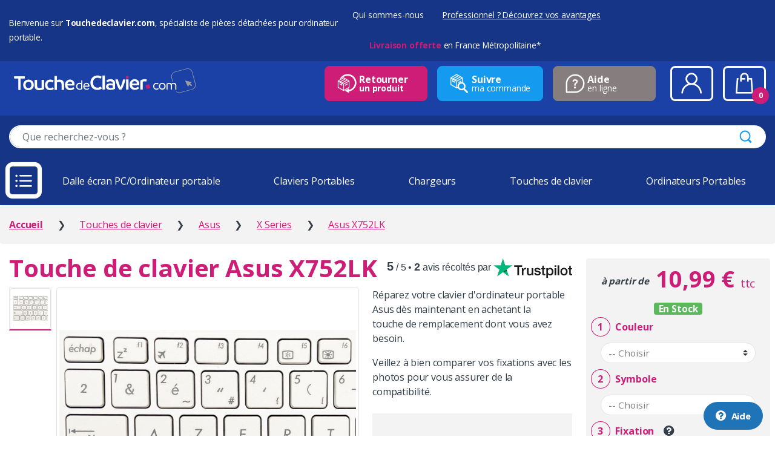

--- FILE ---
content_type: text/html; charset=UTF-8
request_url: https://www.touchedeclavier.com/asus-x752lk.html
body_size: 16054
content:
<!DOCTYPE html>
<html lang="fr-FR" itemscope="itemscope" itemtype="http://schema.org/WebPage" prefix="og: http://ogp.me/ns#">
    <head>
        <meta charset="UTF-8" />
        <meta http-equiv="Content-Type" content="text/html; charset=utf-8" />
        <meta name="viewport" content="width=device-width, initial-scale=1" />
        <meta name="google-site-verification" content="T95EVZ5ekfj0aJlUWLgvSTe5yhTEhrm8liDqwDZgm7w" />
                <meta name="description" content="Remplacez une touche de clavier pour votre PC Portable Asus X752LK. 💻 Produit Garanti, 📦 stocké et expédié en 24H 🚀 depuis la France" />
                <title>Touche de Clavier pour PC Portable Asus X752LK - Acheter touche de clavier ordinateur portable X Series - Touchedeclavier.com</title>
        <link rel="canonical" href="https://www.touchedeclavier.com/asus-x752lk.html" />
                                <meta http-equiv="X-UA-Compatible" content="IE=edge" />
            <link rel="stylesheet" type="text/css" href="/more_assets/bootstrap/dist/css/bootstrap.css" />
            <link rel="stylesheet" type="text/css" href="/css/electro/style.css?v=2709" />
            <link rel="preload" href="/css/electro/doofinder.css" as="style" onload="this.onload = null;
                    this.rel = 'stylesheet'">
            <noscript><link rel="stylesheet" type="text/css" href="/css/electro/doofinder.css" /></noscript>
            <link rel="preconnect" href="https://fonts.googleapis.com" />
            <link rel="preconnect" href="https://fonts.gstatic.com" crossorigin />
            <link rel="preload" href="https://fonts.googleapis.com/css2?family=Manrope:wght@300;400;700&family=Open+Sans:wght@300;400;700&display=swap" as="style" 
                  onload="this.onload = null;
                          this.rel = 'stylesheet'" />
            <noscript><link rel="stylesheet" type="text/css" href="https://fonts.googleapis.com/css2?family=Manrope:wght@300;400;700&family=Open+Sans:wght@300;400;700&display=swap" /></noscript>
        
    <link rel="stylesheet" type="text/css" href="/css/electro/product.css?v=8537" media="all" />
    <link rel="stylesheet" type="text/css" href="/more_assets/lightbox2/dist/css/lightbox.min.css" media="screen" />
            <meta property="og:title" content="Touche de Clavier pour PC Portable Asus X752LK - Acheter touche de clavier ordinateur portable X Series - Touchedeclavier.com" />
    <meta property="og:description" content="Remplacez une touche de clavier pour votre PC Portable Asus X752LK. 💻 Produit Garanti, 📦 stocké et expédié en 24H 🚀 depuis la France" />
            <meta property="og:image" content="https://www.touchedeclavier.com/images/produits/zoom/2589531-asus-x752lk-1.jpg" />
            <link rel="shortcut icon" type="image/x-icon" href="/favicon.ico" />
        <link rel="apple-touch-icon" sizes="57x57" href="/images/favicons/apple-icon-57x57.png" />
        <link rel="apple-touch-icon" sizes="60x60" href="/images/favicons/apple-icon-60x60.png" />
        <link rel="apple-touch-icon" sizes="72x72" href="/images/favicons/apple-icon-72x72.png" />
        <link rel="apple-touch-icon" sizes="76x76" href="/images/favicons/apple-icon-76x76.png" />
        <link rel="apple-touch-icon" sizes="114x114" href="/images/favicons/apple-icon-114x114.png" />
        <link rel="apple-touch-icon" sizes="120x120" href="/images/favicons/apple-icon-120x120.png" />
        <link rel="apple-touch-icon" sizes="144x144" href="/images/favicons/apple-icon-144x144.png" />
        <link rel="apple-touch-icon" sizes="152x152" href="/images/favicons/apple-icon-152x152.png" />
        <link rel="apple-touch-icon" sizes="180x180" href="/images/favicons/apple-icon-180x180.png" />
        <link rel="icon" type="image/png" sizes="192x192"  href="/images/favicons/android-icon-192x192.png" />
        <link rel="icon" type="image/png" sizes="32x32" href="/images/favicons/favicon-32x32.png" />
        <link rel="icon" type="image/png" sizes="96x96" href="/images/favicons/favicon-96x96.png" />
        <link rel="icon" type="image/png" sizes="16x16" href="/images/favicons/favicon-16x16.png" />
        <link rel="manifest" crossorigin="use-credentials" href="/manifest.json" />
        <meta name="msapplication-TileColor" content="#ffffff" />
        <meta name="msapplication-TileImage" content="/images/favicons/ms-icon-144x144.png" />
                    <!-- Google Tag Manager + Consent V2 -->
<script type="text/javascript">(function(w,d,s,l,i){w[l]=w[l]||[];w[l].push({'gtm.start':
                new Date().getTime(),event:'gtm.js'});var f=d.getElementsByTagName(s)[0],
                j=d.createElement(s),dl=l!='dataLayer'?'&l='+l:'';j.async=true;j.src=
                'https://www.googletagmanager.com/gtm.js?id='+i+dl;f.parentNode.insertBefore(j,f);
                })(window,document,'script','dataLayer','GTM-5XQKP2B');</script>
                <!-- End Google Tag Manager -->
            </head>

    <body class="page single-product full-width extended"> <noscript>This site attempts to protect users against <a href="https://www.owasp.org/index.php/Cross-Site_Request_Forgery_%28CSRF%29">
        Cross-Site Request Forgeries </a> attacks. In order to do so, you must have JavaScript enabled in your web browser otherwise this site will fail to work correctly for you.
         See details of your web browser for how to enable JavaScript.</noscript>
                    <!-- Google Tag Manager (noscript) -->
                <noscript><iframe src="https://www.googletagmanager.com/ns.html?id=GTM-5XQKP2B"
                height="0" width="0" style="display:none;visibility:hidden"></iframe></noscript>
                <!-- End Google Tag Manager (noscript) -->
                        <!-- Bing Ads -->
            <script type="text/javascript">(function (w, d, t, r, u) {
                    var f, n, i;
                    w[u] = w[u] || [], f = function () {
                        var o = {ti: "5438598"};
                        o.q = w[u], w[u] = new UET(o), w[u].push("pageLoad")
                    }, n = d.createElement(t), n.src = r, n.async = 1, n.onload = n.onreadystatechange = function () {
                        var s = this.readyState;
                        s && s !== "loaded" && s !== "complete" || (f(), n.onload = n.onreadystatechange = null)
                    }, i = d.getElementsByTagName(t)[0], i.parentNode.insertBefore(n, i)
                })(window, document, "script", "//bat.bing.com/bat.js", "uetq");</script>
            <noscript><img src="//bat.bing.com/action/0?ti=5438598&Ver=2" height="0" width="0" style="display:none; visibility: hidden;" /></noscript>
                            <div id="page" class="hfeed site">
            <a class="skip-link screen-reader-text" href="#site-navigation">Skip to navigation</a>
            <a class="skip-link screen-reader-text" href="#content">Skip to content</a>
                            <header id="masthead" class="site-header">
                    <div class="header-container">
                        <div class="header-bar container-fluid align-items-center d-none d-md-flex">
                            <div id="baseline">Bienvenue sur <b>Touchedeclavier.com</b>, sp&eacute;cialiste de pi&egrave;ces d&eacute;tach&eacute;es pour ordinateur portable.</div>
                            <ul id="menu-secondary-nav" class="secondary-nav ml-auto">
                                <li class="menu-item"><a href="/entreprise/qui-sommes-nous/">Qui sommes-nous</a></li>
                                <li class="menu-item"><a href="/entreprise/" class="text-underline">Professionnel ? Découvrez vos avantages</a></li>
                                <li class="menu-item">
                                    <div class="widget-banner">
                                                                                    <a href="/garanties-touche-de-clavier/livraison.html"><b>Livraison offerte</b> en France M&eacute;tropolitaine*</a>
                                                                            </div>
                                </li>
                            </ul>
                        </div>
                        <div class="nav-container container-fluid d-flex align-items-center flex-wrap">
                            <div class="header-logo order-2">
                                <a href="/" onclick="window.dataLayer = window.dataLayer || []; dataLayer.push({ 'event': 'clicHeaderLogo', 'localisation': 'home', 'blockName': 'logo'})" class="header-logo-link">
                                    <picture>
                                        <source srcset="/media/header/logo-vertical_blc.svg" media="(min-width: 1400px) and (max-width: 1440px)">
                                        <img src="/media/header/logo-horizontal_blc.svg" alt="ToucheDeClavier.com" class="img-responsive height-max70-sm" />
                                    </picture>
                                </a>
                            </div>
                                                            <form class="navbar-search order-12 order-xxl-3" method="get" action="/produits/">
                                    <label class="sr-only screen-reader-text" for="search">Effectuez une recherche</label>
                                    <div class="input-group search-group">
                                        <input type="text" id="tdc-qs-text" class="form-control search-field bg-white" dir="ltr" value="" name="term" placeholder="Que recherchez-vous ?" />
                                        <div class="input-group-append">
                                            <button type="submit" class="btn search-btn" onclick="window.dataLayer = window.dataLayer || []; dataLayer.push({ 'event': 'clicHeaderRecherche', 'blockName': 'recherche'})"><i class="ec ec-search"></i></button>
                                        </div>
                                    </div>
                                                                            <div class="d-md-none d-block text-center mt-2"><a href="/entreprise/" class="btn btn-cta btn-sm">Professionnel ? Découvrez vos avantages</a></div>
                                                                    </form>
                                                                                        <ul class="nav navbar-nav navbar-expand ml-auto order-4 d-none d-md-flex py-2">
                                    <li class="nav-item mr-3">
                                        <a href="/process-commande/retours.php" class="btn btn-header btn-primary primary-border-color d-flex align-items-center">
                                            <i data-toggle="tooltip" title="Retour Produits" class="icon-withdraw icons-2x"></i>
                                            <p><strong>Retourner</strong><br />un produit</p>
                                        </a>
                                    </li>
                                    <li class="nav-item mr-3">
                                        <a href="/suivi-commande.php" class="btn btn-header btn-secondary secondary-border-color d-flex align-items-center">
                                            <i data-toggle="tooltip" title="Suivi Commande" class="icon-order-follow icons-2x"></i>
                                            <p><strong>Suivre</strong><br />ma commande</p>
                                        </a>
                                    </li>
                                    <li class="nav-item nav-item--contact mr-4">
                                        <a href="https://aide.touchedeclavier.com/" class="btn btn-header btn-gray gray-border-color d-flex align-items-center" target="_blank">
                                            <i data-toggle="tooltip" title="Aide" class="icon-help icons-2x"></i>
                                            <p><strong>Aide</strong><br />en ligne</p>
                                        </a>
                                    </li>
                                    <li class="nav-item mr-3">
                                        <a href="/espace-perso/login.php" class="nav-account nav-link" onclick="window.dataLayer = window.dataLayer || []; dataLayer.push({ 'event': 'clicHeaderEspacePerso', 'blockName': 'connexion'})">
                                            <i class="icon-user icons-3dx" data-toggle="tooltip" title="Compte"></i>
                                        </a>
                                    </li>
                                    <li class="nav-item nav-item--cart">
                                        <a href="https://www.touchedeclavier.com/process-commande/panier.php" id="nav-cart" class="nav-link" onclick="window.dataLayer = window.dataLayer || []; dataLayer.push({ 'event': 'clicHeaderPanier', 'localisation': 'home', 'blockName': 'panier'})">
                                            <i class="icon-shopping-bag icons-3dx" data-toggle="tooltip" data-placement="left" title="Panier"></i>
                                            <span class="cart-items-count count"></span>
                                        </a>
                                        <div class="dropdown-menu-mini-cart" aria-labelledby="nav-cart">
                                            <div class="bg-white p-4">
                                                <ul class="product_list_widget">
                                                </ul>

                                                <p class="buttons">
                                                    <a class="btn btn-primary" href="/process-commande/panier.php" onclick="window.dataLayer = window.dataLayer || []; dataLayer.push({ 'event': 'clicHeaderPanierCommande', 'blockName': 'commander'})">Commander</a>
                                                </p>
                                            </div>
                                        </div>
                                    </li>                                                                                           
                                </ul>   
                            </div>
                            <div class="handheld-header">
                                <div class="handheld-navigation-wrapper">
                                    <div class="d-flex align-items-center">
                                        <div class="handheld-navbar-toggle-buttons mr-4">
                                            <button type="button" id="navbar-toggler" class="navbar-toggler navbar-toggle-hamburger navmenu-open">
                                                <i class="icon-burger-on" aria-hidden="true"></i>
                                            </button>
                                            <button type="button" id="navbar-toggler-remove" class="navbar-toggler navbar-toggle-close navmenu-close">
                                                <i class="icon-burger-off"></i>
                                            </button>
                                        </div>
                                        <nav class="navbar-horizontal flex-1 mr-4 d-md-block d-none">
                                            <ul class="navbar-nav align-items-center justify-content-between list-unstyled d-flex flex-row">
                                                                                                    <li class="nav-item mr-2 mr-xl-4"><a title="Dalle écran PC/Ordinateur portable" href="/248-dalles-ecran/" onclick="window.dataLayer = window.dataLayer || []; dataLayer.push({ 'event': 'clicmenu', 'localisation': 'menu', 'blockName': 'Dalle écran PC/Ordinateur portable'})">Dalle écran PC/Ordinateur portable</a></li>
                                                                                                        <li class="nav-item mr-2 mr-xl-4"><a title="Claviers Portables" href="/138-claviers-ordinateurs-portables/" onclick="window.dataLayer = window.dataLayer || []; dataLayer.push({ 'event': 'clicmenu', 'localisation': 'menu', 'blockName': 'Claviers Portables'})">Claviers Portables</a></li>
                                                                                                        <li class="nav-item mr-2 mr-xl-4"><a title="Chargeurs" href="/chargeurs/" onclick="window.dataLayer = window.dataLayer || []; dataLayer.push({ 'event': 'clicmenu', 'localisation': 'menu', 'blockName': 'Chargeurs'})">Chargeurs</a></li>
                                                                                                        <li class="nav-item mr-2 mr-xl-4"><a title="Touches de clavier" href="/8-acheter-touche-clavier-ordinateur-portable/" onclick="window.dataLayer = window.dataLayer || []; dataLayer.push({ 'event': 'clicmenu', 'localisation': 'menu', 'blockName': 'Touches de clavier'})">Touches de clavier</a></li>
                                                                                                        <li class="nav-item mr-2 mr-xl-4"><a title="Ordinateurs Portables" href="/ordinateurs-portables/" onclick="window.dataLayer = window.dataLayer || []; dataLayer.push({ 'event': 'clicmenu', 'localisation': 'menu', 'blockName': 'Ordinateurs Portables'})">Ordinateurs Portables</a></li>
                                                                                                </ul>
                                        </nav>
                                    </div>
                                    <nav class="handheld-navigation">
                                        <ul class="navbar-nav">
                                            <li class="menu-item d-flex d-md-none align-item-center">
                                                <a href="/espace-perso/login.php" class="nav-md" onclick="window.dataLayer = window.dataLayer || []; dataLayer.push({ 'event': 'clicHeaderEspacePerso', 'blockName': 'connexion'})">
                                                    <i class="icon-user icons-3dx" data-toggle="tooltip" title="Compte"></i>
                                                </a>
                                                <a href="/process-commande/panier.php" class="nav-md" onclick="window.dataLayer = window.dataLayer || []; dataLayer.push({ 'event': 'clicHeaderPanier', 'localisation': 'home', 'blockName': 'panier'})">
                                                    <i class="icon-shopping-bag icons-3dx pull-right" data-toggle="tooltip" title="Panier"></i>
                                                </a>
                                            </li>
                                                                                                                                                <li id="inner-menu-item-856" class="menu-item menu-item-has-children">
                                                        <a id="navMenu856" title="Composants PC" href="/composants-pc/" class="ddown-toggle" onclick="window.dataLayer = window.dataLayer || []; dataLayer.push({ 'event': 'clicmenu', 'localisation': 'menu', 'blockName': 'Composants PC'})"><i class="icon-cat856 icons-3x"></i> Composants PC</a>
                                                        <ul role="menu" class="ddown-menu d-none" aria-labelledby="navMenu856">
                                                                                                                                                                                                <li class="ddown-item menu-item">
                                                                        <a title="HP/Compaq" href="/46-composants-pc-hp-compaq/" onclick="window.dataLayer = window.dataLayer || []; dataLayer.push({ 'event': 'clicsousmenu', 'localisation': 'sousmenu', 'blockName': 'Composants PC HP/Compaq'})">HP/Compaq</a>
                                                                    </li>
                                                                                                                                    <li class="ddown-item menu-item">
                                                                        <a title="Mix marques" href="/857-composants-pc-mix-marques/" onclick="window.dataLayer = window.dataLayer || []; dataLayer.push({ 'event': 'clicsousmenu', 'localisation': 'sousmenu', 'blockName': 'Composants PC Mix marques'})">Mix marques</a>
                                                                    </li>
                                                                                                                                <li class="ddown-item menu-item"><a title="Toutes marques" href="/composants-pc/" onclick="window.dataLayer = window.dataLayer || []; dataLayer.push({ 'event': 'clicsousmenu', 'localisation': 'sousmenu', 'blockName': 'Composants PC Toutes Marques'})">Toutes nos marques...</a></li>
                                                                                                                        </ul>
                                                    </li>
                                                                                                                                                                                                    <li id="inner-menu-item-248" class="menu-item menu-item-has-children">
                                                        <a id="navMenu248" title="Dalle écran PC/Ordinateur portable" href="/248-dalles-ecran/" class="ddown-toggle" onclick="window.dataLayer = window.dataLayer || []; dataLayer.push({ 'event': 'clicmenu', 'localisation': 'menu', 'blockName': 'Dalle écran PC/Ordinateur portable'})"><i class="icon-cat248 icons-3x"></i> Dalle écran PC/Ordinateur portable</a>
                                                        <ul role="menu" class="ddown-menu d-none" aria-labelledby="navMenu248">
                                                                                                                                                                                                <li class="ddown-item menu-item">
                                                                        <a title="Acer" href="/6-dalles-ecran-acer/" onclick="window.dataLayer = window.dataLayer || []; dataLayer.push({ 'event': 'clicsousmenu', 'localisation': 'sousmenu', 'blockName': 'Dalle écran PC/Ordinateur portable Acer'})">Acer</a>
                                                                    </li>
                                                                                                                                    <li class="ddown-item menu-item">
                                                                        <a title="Apple" href="/10-dalles-ecran-apple/" onclick="window.dataLayer = window.dataLayer || []; dataLayer.push({ 'event': 'clicsousmenu', 'localisation': 'sousmenu', 'blockName': 'Dalle écran PC/Ordinateur portable Apple'})">Apple</a>
                                                                    </li>
                                                                                                                                    <li class="ddown-item menu-item">
                                                                        <a title="Asus" href="/55-dalles-ecran-asus/" onclick="window.dataLayer = window.dataLayer || []; dataLayer.push({ 'event': 'clicsousmenu', 'localisation': 'sousmenu', 'blockName': 'Dalle écran PC/Ordinateur portable Asus'})">Asus</a>
                                                                    </li>
                                                                                                                                    <li class="ddown-item menu-item">
                                                                        <a title="Clevo" href="/146-dalles-ecran-clevo" onclick="window.dataLayer = window.dataLayer || []; dataLayer.push({ 'event': 'clicsousmenu', 'localisation': 'sousmenu', 'blockName': 'Dalle écran PC/Ordinateur portable Clevo'})">Clevo</a>
                                                                    </li>
                                                                                                                                    <li class="ddown-item menu-item">
                                                                        <a title="Dell" href="/120-dalles-ecran-dell/" onclick="window.dataLayer = window.dataLayer || []; dataLayer.push({ 'event': 'clicsousmenu', 'localisation': 'sousmenu', 'blockName': 'Dalle écran PC/Ordinateur portable Dell'})">Dell</a>
                                                                    </li>
                                                                                                                                    <li class="ddown-item menu-item">
                                                                        <a title="HP/Compaq" href="/46-dalles-ecran-hp-compaq/" onclick="window.dataLayer = window.dataLayer || []; dataLayer.push({ 'event': 'clicsousmenu', 'localisation': 'sousmenu', 'blockName': 'Dalle écran PC/Ordinateur portable HP/Compaq'})">HP/Compaq</a>
                                                                    </li>
                                                                                                                                <li class="ddown-item menu-item"><a title="Toutes marques" href="/248-dalles-ecran/" onclick="window.dataLayer = window.dataLayer || []; dataLayer.push({ 'event': 'clicsousmenu', 'localisation': 'sousmenu', 'blockName': 'Dalle écran PC/Ordinateur portable Toutes Marques'})">Toutes nos marques...</a></li>
                                                                                                                        </ul>
                                                    </li>
                                                                                                                                                                                                    <li id="inner-menu-item-138" class="menu-item menu-item-has-children">
                                                        <a id="navMenu138" title="Claviers Portables" href="/138-claviers-ordinateurs-portables/" class="ddown-toggle" onclick="window.dataLayer = window.dataLayer || []; dataLayer.push({ 'event': 'clicmenu', 'localisation': 'menu', 'blockName': 'Claviers Portables'})"><i class="icon-cat138 icons-3x"></i> Claviers Portables</a>
                                                        <ul role="menu" class="ddown-menu d-none" aria-labelledby="navMenu138">
                                                                                                                                                                                                <li class="ddown-item menu-item">
                                                                        <a title="Acer" href="/6-claviers-portables-acer/" onclick="window.dataLayer = window.dataLayer || []; dataLayer.push({ 'event': 'clicsousmenu', 'localisation': 'sousmenu', 'blockName': 'Claviers Portables Acer'})">Acer</a>
                                                                    </li>
                                                                                                                                    <li class="ddown-item menu-item">
                                                                        <a title="Apple" href="/10-claviers-portables-apple/" onclick="window.dataLayer = window.dataLayer || []; dataLayer.push({ 'event': 'clicsousmenu', 'localisation': 'sousmenu', 'blockName': 'Claviers Portables Apple'})">Apple</a>
                                                                    </li>
                                                                                                                                    <li class="ddown-item menu-item">
                                                                        <a title="Asus" href="/55-claviers-portables-asus/" onclick="window.dataLayer = window.dataLayer || []; dataLayer.push({ 'event': 'clicsousmenu', 'localisation': 'sousmenu', 'blockName': 'Claviers Portables Asus'})">Asus</a>
                                                                    </li>
                                                                                                                                    <li class="ddown-item menu-item">
                                                                        <a title="Clevo" href="/146-claviers-portables-clevo" onclick="window.dataLayer = window.dataLayer || []; dataLayer.push({ 'event': 'clicsousmenu', 'localisation': 'sousmenu', 'blockName': 'Claviers Portables Clevo'})">Clevo</a>
                                                                    </li>
                                                                                                                                    <li class="ddown-item menu-item">
                                                                        <a title="Dell" href="/120-claviers-portables-dell/" onclick="window.dataLayer = window.dataLayer || []; dataLayer.push({ 'event': 'clicsousmenu', 'localisation': 'sousmenu', 'blockName': 'Claviers Portables Dell'})">Dell</a>
                                                                    </li>
                                                                                                                                    <li class="ddown-item menu-item">
                                                                        <a title="HP/Compaq" href="/46-claviers-portables-hp-compaq/" onclick="window.dataLayer = window.dataLayer || []; dataLayer.push({ 'event': 'clicsousmenu', 'localisation': 'sousmenu', 'blockName': 'Claviers Portables HP/Compaq'})">HP/Compaq</a>
                                                                    </li>
                                                                                                                                <li class="ddown-item menu-item"><a title="Toutes marques" href="/138-claviers-ordinateurs-portables/" onclick="window.dataLayer = window.dataLayer || []; dataLayer.push({ 'event': 'clicsousmenu', 'localisation': 'sousmenu', 'blockName': 'Claviers Portables Toutes Marques'})">Toutes nos marques...</a></li>
                                                                                                                        </ul>
                                                    </li>
                                                                                                                                                                                                    <li id="inner-menu-item-310" class="menu-item menu-item-has-children">
                                                        <a id="navMenu310" title="Chargeurs" href="/chargeurs/" class="ddown-toggle" onclick="window.dataLayer = window.dataLayer || []; dataLayer.push({ 'event': 'clicmenu', 'localisation': 'menu', 'blockName': 'Chargeurs'})"><i class="icon-cat310 icons-3x"></i> Chargeurs</a>
                                                        <ul role="menu" class="ddown-menu d-none" aria-labelledby="navMenu310">
                                                                                                                                                                                                <li class="ddown-item menu-item">
                                                                        <a title="Acer" href="/6-chargeurs-acer/" onclick="window.dataLayer = window.dataLayer || []; dataLayer.push({ 'event': 'clicsousmenu', 'localisation': 'sousmenu', 'blockName': 'Chargeurs Acer'})">Acer</a>
                                                                    </li>
                                                                                                                                    <li class="ddown-item menu-item">
                                                                        <a title="Apple" href="/10-chargeurs-apple/" onclick="window.dataLayer = window.dataLayer || []; dataLayer.push({ 'event': 'clicsousmenu', 'localisation': 'sousmenu', 'blockName': 'Chargeurs Apple'})">Apple</a>
                                                                    </li>
                                                                                                                                    <li class="ddown-item menu-item">
                                                                        <a title="Asus" href="/55-chargeurs-asus/" onclick="window.dataLayer = window.dataLayer || []; dataLayer.push({ 'event': 'clicsousmenu', 'localisation': 'sousmenu', 'blockName': 'Chargeurs Asus'})">Asus</a>
                                                                    </li>
                                                                                                                                    <li class="ddown-item menu-item">
                                                                        <a title="Dell" href="/120-chargeurs-dell/" onclick="window.dataLayer = window.dataLayer || []; dataLayer.push({ 'event': 'clicsousmenu', 'localisation': 'sousmenu', 'blockName': 'Chargeurs Dell'})">Dell</a>
                                                                    </li>
                                                                                                                                    <li class="ddown-item menu-item">
                                                                        <a title="HP/Compaq" href="/46-chargeurs-hp-compaq/" onclick="window.dataLayer = window.dataLayer || []; dataLayer.push({ 'event': 'clicsousmenu', 'localisation': 'sousmenu', 'blockName': 'Chargeurs HP/Compaq'})">HP/Compaq</a>
                                                                    </li>
                                                                                                                                    <li class="ddown-item menu-item">
                                                                        <a title="Packard Bell" href="/72-chargeurs-packard-bell/" onclick="window.dataLayer = window.dataLayer || []; dataLayer.push({ 'event': 'clicsousmenu', 'localisation': 'sousmenu', 'blockName': 'Chargeurs Packard Bell'})">Packard Bell</a>
                                                                    </li>
                                                                                                                                <li class="ddown-item menu-item"><a title="Toutes marques" href="/chargeurs/" onclick="window.dataLayer = window.dataLayer || []; dataLayer.push({ 'event': 'clicsousmenu', 'localisation': 'sousmenu', 'blockName': 'Chargeurs Toutes Marques'})">Toutes nos marques...</a></li>
                                                                                                                        </ul>
                                                    </li>
                                                                                                                                                                                                    <li id="inner-menu-item-8" class="menu-item menu-item-has-children">
                                                        <a id="navMenu8" title="Touches de clavier" href="/8-acheter-touche-clavier-ordinateur-portable/" class="ddown-toggle" onclick="window.dataLayer = window.dataLayer || []; dataLayer.push({ 'event': 'clicmenu', 'localisation': 'menu', 'blockName': 'Touches de clavier'})"><i class="icon-cat8 icons-3x"></i> Touches de clavier</a>
                                                        <ul role="menu" class="ddown-menu d-none" aria-labelledby="navMenu8">
                                                                                                                                                                                                <li class="ddown-item menu-item">
                                                                        <a title="Acer" href="/6-les-touches-acer/" onclick="window.dataLayer = window.dataLayer || []; dataLayer.push({ 'event': 'clicsousmenu', 'localisation': 'sousmenu', 'blockName': 'Touches de clavier Acer'})">Acer</a>
                                                                    </li>
                                                                                                                                    <li class="ddown-item menu-item">
                                                                        <a title="Apple" href="/10-les-touches-apple/" onclick="window.dataLayer = window.dataLayer || []; dataLayer.push({ 'event': 'clicsousmenu', 'localisation': 'sousmenu', 'blockName': 'Touches de clavier Apple'})">Apple</a>
                                                                    </li>
                                                                                                                                    <li class="ddown-item menu-item">
                                                                        <a title="Asus" href="/55-les-touches-asus" onclick="window.dataLayer = window.dataLayer || []; dataLayer.push({ 'event': 'clicsousmenu', 'localisation': 'sousmenu', 'blockName': 'Touches de clavier Asus'})">Asus</a>
                                                                    </li>
                                                                                                                                    <li class="ddown-item menu-item">
                                                                        <a title="Clevo" href="/146-les-touches-clevo" onclick="window.dataLayer = window.dataLayer || []; dataLayer.push({ 'event': 'clicsousmenu', 'localisation': 'sousmenu', 'blockName': 'Touches de clavier Clevo'})">Clevo</a>
                                                                    </li>
                                                                                                                                    <li class="ddown-item menu-item">
                                                                        <a title="Dell" href="/120-les-touches-dell" onclick="window.dataLayer = window.dataLayer || []; dataLayer.push({ 'event': 'clicsousmenu', 'localisation': 'sousmenu', 'blockName': 'Touches de clavier Dell'})">Dell</a>
                                                                    </li>
                                                                                                                                    <li class="ddown-item menu-item">
                                                                        <a title="HP/Compaq" href="/46-les-touches-hp-compaq" onclick="window.dataLayer = window.dataLayer || []; dataLayer.push({ 'event': 'clicsousmenu', 'localisation': 'sousmenu', 'blockName': 'Touches de clavier HP/Compaq'})">HP/Compaq</a>
                                                                    </li>
                                                                                                                                <li class="ddown-item menu-item"><a title="Toutes marques" href="/8-acheter-touche-clavier-ordinateur-portable/" onclick="window.dataLayer = window.dataLayer || []; dataLayer.push({ 'event': 'clicsousmenu', 'localisation': 'sousmenu', 'blockName': 'Touches de clavier Toutes Marques'})">Toutes nos marques...</a></li>
                                                                                                                        </ul>
                                                    </li>
                                                                                                                                                                                                    <li class="menu-item menu-item-has-children"><a title="Ordinateurs Portables" href="/ordinateurs-portables/" onclick="window.dataLayer = window.dataLayer || []; dataLayer.push({ 'event': 'clicmenu', 'localisation': 'menu', 'blockName': 'Ordinateurs Portables'})"><i class="icon-cat791 icons-3x"></i> Ordinateurs Portables</a></li>
                                                                                                                                                                                                        <li class="menu-item menu-item-has-children"><a title="Batteries lecteurs code-barre" href="/batteries-lecteurs-code-barre/" onclick="window.dataLayer = window.dataLayer || []; dataLayer.push({ 'event': 'clicmenu', 'localisation': 'menu', 'blockName': 'Batteries lecteurs code-barre'})"><i class="icon-cat3093 icons-3x"></i> Batteries lecteurs code-barre</a></li>
                                                                                                                                                                                                        <li class="menu-item menu-item-has-children"><a title="Pièces détachées imprimantes" href="/pieces-detachees-imprimantes/" onclick="window.dataLayer = window.dataLayer || []; dataLayer.push({ 'event': 'clicmenu', 'localisation': 'menu', 'blockName': 'Pièces détachées imprimantes'})"><i class="icon-cat3094 icons-3x"></i> Pièces détachées imprimantes</a></li>
                                                                                                                                                                                                        <li id="inner-menu-item-90" class="menu-item menu-item-has-children">
                                                        <a id="navMenu90" title="Accessoires" href="/90-autres-produits/" class="ddown-toggle" onclick="window.dataLayer = window.dataLayer || []; dataLayer.push({ 'event': 'clicmenu', 'localisation': 'menu', 'blockName': 'Accessoires'})"><i class="icon-cat90 icons-3x"></i> Accessoires</a>
                                                        <ul role="menu" class="ddown-menu d-none" aria-labelledby="navMenu90">
                                                                                                                                                                                                <li class="ddown-item menu-item">
                                                                        <a title="Conversion Clavier Apple" href="/54-convertir-clavier-apple/" onclick="window.dataLayer = window.dataLayer || []; dataLayer.push({ 'event': 'clicsousmenu', 'localisation': 'sousmenu', 'blockName': 'Conversion Clavier Apple'})">Conversion Clavier Apple</a>
                                                                    </li>
                                                                                                                                    <li class="ddown-item menu-item">
                                                                        <a title="Outils de démontage" href="/266-outils-de-demontage" onclick="window.dataLayer = window.dataLayer || []; dataLayer.push({ 'event': 'clicsousmenu', 'localisation': 'sousmenu', 'blockName': 'Outils de démontage'})">Outils de démontage</a>
                                                                    </li>
                                                                                                                                    <li class="ddown-item menu-item">
                                                                        <a title="Stations d&#039;accueil" href="/stations-accueil/" onclick="window.dataLayer = window.dataLayer || []; dataLayer.push({ 'event': 'clicsousmenu', 'localisation': 'sousmenu', 'blockName': 'Stations d\'accueil'})">Stations d&#039;accueil</a>
                                                                    </li>
                                                                                                                                                                                    </ul>
                                                    </li>
                                                                                                                                            <li class="menu-item"><a title="Le coin des bricoleurs" href="/coin-des-bricoleurs.php" onclick="window.dataLayer = window.dataLayer || []; dataLayer.push({ 'event': 'clicmenu', 'localisation': 'menu', 'blockName': 'Coin des Bricoleurs'})"><i class="icon-repair icons-3x"></i> Le coin des bricoleurs</a></li>
                                            <li id="menu-item-retours" class="menu-item d-block d-lg-none"><a href="/process-commande/retours.php"><i class="icon-withdraw icons-2x"></i> Retour Produits</a></li>
                                            <li id="menu-item-suivi" class="menu-item d-block d-lg-none"><a href="/suivi-commande.php"><i class="icon-order-follow icons-2x"></i> Suivi de commande</a></li>
                                            <li id="menu-item-aide" class="menu-item"><a href="https://aide.touchedeclavier.com/" target="_blank"><i class="icon-help icons-2x"></i> Aide en ligne</a></li>
                                        </ul>
                                    </nav>
                                </div>
                            </div>
                        </div>
                                            <div id="product-header" data-stock="" data-type="8" data-brand="55" class="d-flex align-items-center">
        <div class="container-fluid d-flex align-items-center flex-fill">
                            <img src="/images/produits/vignettes/placeholder.jpg" data-echo="/images/produits/vignettes/2589531-asus-x752lk-1.jpg" alt="Touche de clavier Asus X752LK" title="Touche de clavier Asus X752LK" class="img-thumbnail mr-1 d-none d-lg-block" />
                        <div>
                <div class="product-title">Touche de clavier Asus X752LK</div>
                <ul id="tab-selection" class="list-inline mt-1 mb-0 d-none d-lg-block">
                                                                    <li class="list-inline-item"><a href="#tab-caracteristics">Caract&eacute;ristiques</a></li>
                                                                        <li class="list-inline-item"><a href="#tab-case">Changer une touche d&eacute;fectueuse</a></li>
                                                                        <li class="list-inline-item"><a href="#tab-help">Aide &agrave; l'installation</a></li>
                                                                        <li class="list-inline-item"><a href="#tab-reviews">Avis (2)</a></li>
                                                                        <li class="list-inline-item"><a href="#tab-accessories">Outils &amp; Accessoires</a></li>
                                                                                        </ul>
            </div>
            <div class="d-flex ml-auto align-items-center justify-content-between">
                <div class="price product mr-2">
                    <ins><span id="tdc-head-price" class="amount" data-value="10,992">10,99&nbsp;€<small>ttc</small></span></ins>
                </div>
                                    <form id="head-add-to-cart" class="form-add-cart" action="/process-commande/panier.php" method="post">
                        <input type="hidden" id="tdc-head-pid" name="tdc-pid" value="1441041" />
                        <input type="hidden" id="tdc-head-id" name="tdc-id" value="1441041" />
                        <input type="hidden" id="tdc-head-cone" name="tdc-cone" value="0" />
                        <input type="hidden" id="tdc-head-filename" name="filename" />
                                                                            <input type="hidden" name="tdc-car-5" id="tdc-car-5" />
                                                    <input type="hidden" name="tdc-car-6" id="tdc-car-6" />
                                                    <input type="hidden" name="tdc-car-4" id="tdc-car-4" />
                                                <button class="button single_add_to_cart_button" type="button"><i class="ec-add-to-cart icons-1dx"></i> Ajouter</button>
                    </form>
                            </div>
        </div>
    </div>
                </header>
                                    <nav id="nav-breadcrumb" class="breadcrumb" itemscope itemtype="https://schema.org/BreadcrumbList">
    <div class="container-fluid">
        <span itemprop="itemListElement" itemscope itemtype="http://schema.org/ListItem">
            <a href="https://www.touchedeclavier.com/" itemprop="item">
                <span itemprop="name"><b>Accueil</b></span>
            </a>
            <meta itemprop="position" content="1" />
        </span>

                    <span class="delimiter">&#10095;</span>
                                <span itemprop="itemListElement" itemscope itemtype="http://schema.org/ListItem">
                    <a href="/8-acheter-touche-clavier-ordinateur-portable/" itemprop="item"><span itemprop="name">Touches de clavier</span></a>
                    <meta itemprop="position" content="1" />
                </span>
                                <span class="delimiter">&#10095;</span>
                                <span itemprop="itemListElement" itemscope itemtype="http://schema.org/ListItem">
                    <a href="/55-les-touches-asus" itemprop="item"><span itemprop="name">Asus</span></a>
                    <meta itemprop="position" content="2" />
                </span>
                                <span class="delimiter">&#10095;</span>
                                <span itemprop="itemListElement" itemscope itemtype="http://schema.org/ListItem">
                    <a href="/66-les-touches-asus-x-series" itemprop="item"><span itemprop="name">X Series</span></a>
                    <meta itemprop="position" content="3" />
                </span>
                                <span class="delimiter">&#10095;</span>
                                <span itemprop="itemListElement" itemscope itemtype="http://schema.org/ListItem">
                    <a href="/asus-x752lk.html" itemprop="item"><span itemprop="name">Asus X752LK</span></a>
                    <meta itemprop="position" content="4" />
                </span>
                        </div>
</nav>        <div id="content" class="site-content" tabindex="-1">
                        <div id="primary" class="content-area">
            <main id="main" class="site-main">
                    <div id="add-to-cart" class="modal" tabindex="-1" role="dialog">
        <div id="dialog_content" class="modal-dialog">
            <div class="modal-content">
                <div class="modal-header">
                    <h5 class="modal-title">Vous avez ajout&eacute; au panier&hellip;</h5>
                    <button type="button" class="close" data-dismiss="modal" aria-label="Close">
                        <span aria-hidden="TRUE">&times;</span>
                    </button>
                </div>
                <div id="add-to-cart_content" class="modal-body"></div>
            </div>
        </div>
    </div>
            <div id="dialog" class="modal" tabindex="-1" role="dialog">
    <div id="dialog_fixation" class="modal-dialog modal-fixation modal-lg">
        <div id="choix-fixation" class="modal-content">
            <div class="modal-header">
                <button type="button" class="close" data-dismiss="modal" aria-label="Close">
                    <span aria-hidden="TRUE">&times;</span>
                </button>
            </div>
            <div class="modal-body">
                <form method="post" id="tdc-options" enctype="multipart/form-data">
                    <input type="hidden" name="action" value="get" />
                    <input type="hidden" id="tdc-main-id" name="tdc-main-id" value="aWZxdGxVYnBaQT09" />
                    <input type="hidden" id="tdc-parent-id" name="tdc-parent-id" value="aWZxdGxVYnBaQT09" />
                                                                <input type="hidden" name="tdc-car-5" id="tdc-dlg-car-5" />
                                            <input type="hidden" name="tdc-car-6" id="tdc-dlg-car-6" />
                                            <input type="hidden" name="tdc-car-4" id="tdc-dlg-car-4" />
                                        <div class="etape"><p><span data-number="1"></span> Je choisis le <strong>type de fixation</strong> pour ma touche...</p></div>
                    <div class="etapes_bloc">
                                                                            <div class="choix-fixation active">
                                <div class="row">
                                    <div class="col-lg-3 col-md-6 col-sm-12 text-center">
                                        <strong>Mod&egrave;le AS81 </strong>
                                        <label for="fix-1195" class="btn btn-secondary">Choisir</label>
                                        <input type="radio" name="fixation"
                                               id="fix-1195"
                                               data-label="AS81 "
                                               value="1195"
                                                checked="checked"/>
                                    </div>
                                    <div class="col-lg-3 col-md-6 col-sm-12 text-center mb-4"><p class="mb-1"><b>Touches normales</b><br />(Lettres, Chiffres...)</p>
                                        <a href="/images/fixations/as81-1.jpg" data-lightbox="showroom"><img src="/images/fixations/as81-1.jpg" class="img-fluid" /></a>
                                    </div>
                                    <div class="col-lg-3 col-md-6 col-sm-12 text-center mb-4"><p class="mb-1"><b>Touches larges</b><br />(Espace, Tab...)</p>
                                        <a href="/images/fixations/as81-2.jpg" data-lightbox="showroom"><img src="/images/fixations/as81-2.jpg" class="img-fluid" /></a>
                                    </div>
                                    <div class="col-lg-3 col-md-6 col-sm-12 text-center mb-4"><p class="mb-1"><b>Touches petites</b><br />(F1, Esc...)</p>
                                        <a href="/images/fixations/as81-3.jpg" data-lightbox="showroom"><img src="/images/fixations/as81-3.jpg" class="img-fluid" /></a>
                                    </div>
                                </div>
                            </div>
                                                <div class="info_fixation row">
                            <div class="col-lg-8 col-md-6">
                                <input id="upload" name="tdc-fixation-picture" type="file" style="display: none" />
                                <div class="d-flex">
                                    <span class="fa fa-info-circle fa-2x"></span>
                                    <p class="mb-0">Vous n'arrivez pas &agrave; identifier votre type de fixation&nbsp;? <br />                                        <a href="javascript:void(0);" onclick="$('#upload').trigger('click');">envoyez-nous une photo de votre fixation...</a><small>(max. 6 Mo)</small>
                                    </p>
                                </div>
                            </div>
                            <div class="col-lg-4 col-md-6">
                                <div class="d-flex">
                                    <span class="fa fa-question-circle fa-2x"></span>
                                    <a href="/garanties-touche-de-clavier/comment-envoyer-une-photo-de-touche-parfaite.html" target="_blank">Comment r&eacute;ussir une photo de touche&nbsp;?</a>
                                </div>
                            </div>
                        </div>
                    </div>
                    <div class="spacer"></div>
                                            <div class="etape"><p><span data-number="2"></span> Ajouter le <strong>c&ocirc;ne de fixation</strong> en caoutchouc ?</p>Dans certains cas, il se peut que vous n'ayez plus le c&ocirc;ne de fixation.<br />V&eacute;rifiez sur le clavier, &agrave; l'emplacement de la touche...</div>
                        <div class="etapes_bloc">
                            <ul class="list-unstyled row">
                                <li class="col-md-6"><label for="cone-oui"><input type="radio" name="cone" id="cone-oui" value="oui" data-value="0,9996" />
                                        <strong>Oui</strong>
                                        <br />J'ai besoin du c&ocirc;ne de fixation...
                                        <br /><span>(+ 1,00 € pour la touche)</span></label></li>
                                <li class="col-md-6"><label for="cone-non"><input type="radio" name="cone" id="cone-non" value="non" data-value="0" checked="checked" /><strong>Non</strong>
                                        <br />Je n'ai pas besoin du c&ocirc;ne de fixation !
                                        <br /><span>(Aucun co&ucirc;t suppl&eacute;mentaire)</span></label></li>
                            </ul>
                            <input type="submit" class="btn center" value="Valider les options de fixation" />
                        </div>
                                    </form>
            </div>
        </div>
    </div>
</div>        <div class="product container-fluid">
        <div class="single-product-wrapper row mb-2">
            <div class="col-xl-9 col-lg-8 col-md-12 col-sm-12 col-xs-12 d-flex flex-column">
                <div class="product-title-container mb-2">
                    <h1 class="product-title">Touche de clavier Asus X752LK</h1>
                                            <div class="inner-trustpilot-widget md">
                            <b class="large">5</b> / 5 &bull; <b>2</b> avis r&eacute;colt&eacute;s par <img src="/resources/trustpilot/logo.png" alt="Powered by TrustPilot" class="img-fluid" />
                        </div>
                                    </div>
                <div class="d-lg-flex flex-lg-wrap flex-xl-nowrap flex-lg-fill">
                    <div class="product-images-wrapper mb-2">
                        <div class="electro-gallery d-flex">
                            <div class="thumbnails-all owl-carousel owl-vertical">
                                                                    <a id="thumb-0" href="https://www.touchedeclavier.com/images/produits/zoom/2589531-asus-x752lk-1.jpg"class="first">
                                        <img src="/images/produits/vignettes/placeholder.jpg" data-echo="/images/produits/vignettes/2589531-asus-x752lk-1.jpg" class="img-thumbnail" alt="Touche de clavier Asus X752LK" />
                                    </a>
                                                                                            </div>
                            <div class="thumbnails-single owl-carousel">
                                                                    <a id="zoom-0" href="/images/produits/zoom/2589531-asus-x752lk-1.jpg" data-lightbox="showroom">
                                        <img src="/images/produits/zoom/placeholder.jpg" data-echo="/images/produits/zoom/2589531-asus-x752lk-1.jpg" class="img-thumbnail" alt="Touche de clavier Asus X752LK" />
                                    </a>
                                                                                            </div>
                        </div>
                    </div>
                    <div class="summary flex-fill d-flex flex-column mb-2">
                                                    <div class="mb-2"><p>R&eacute;parez votre clavier d&#39;ordinateur portable Asus d&egrave;s maintenant en achetant la touche&nbsp;de remplacement&nbsp;dont vous avez besoin.</p>

<p>Veillez &agrave; bien comparer vos fixations avec les photos&nbsp;pour vous assurer de la compatibilit&eacute;.</p>
</div>
                                                
                                                    <div class="variations-summary mb-2">
                                <h2>Caract&eacute;ristiques</h2>
                                <table class="table-specifications">
                                    <tbody>
                                                                                                                                                                                                                                                                                                                                            <tr id="car-5">
                                                    <td>Couleur</td>
                                                    <td><b>                                                            <span class="carval carval-25">Blanche </span>
                                                            </b>
                                                        </td>
                                                    </tr>
                                                                                                                                                                                                                                                                                                                                                                                                    <tr id="car-4">
                                                    <td>Fixation</td>
                                                    <td><b>                                                            <span class="carval carval-1195">AS81 </span>
                                                            </b>
                                                        </td>
                                                    </tr>
                                                                                                                                                                                                                                                                                                            <tr>
                                                                        <td>Etat</td>
                                                                        <td id="productCondition-3"><b>Reconditionné</b></td>
                                                                    </tr>
                                                                                                                            </tbody>
                                                        </table>
                                                    </div>
                                                                                                                                                                                                                                <div class="warranty d-flex flex-wrap align-items-center justify-content-between">
                                                                <div class="warranty-item mb-2"><a href="/garanties-touche-de-clavier/conditions-generales-de-vente.html"><i class="icon-warranty-1 icons-2dx"></i><div class="d-flex flex-column">Garantie<span>1 an</span></div></a></div>
                                                                <div class="warranty-item mb-2"><a href="/garanties-touche-de-clavier/conditions-de-retour.html"><i class="icon-warranty-return icons-2dx"></i><div class="d-flex flex-column">Echanges<span>Gratuits</span></div></a></div>
                                                                <div class="warranty-item mb-2"><a href="/garanties-touche-de-clavier/conditions-generales-de-vente.html"><i class="icon-warranty-france icons-2dx"></i><div class="d-flex flex-column">Exp&eacute;di&eacute; et pr&eacute;par&eacute;<span>depuis la France (Lyon)</span></div></a></div>
                                                            </div>
                                                                                                                                                                            <a href="/entreprise/" target="_blank" class="btn btn-sm btn-secondary-dark btn-square-light">Professionnel ? Découvrez nos avantages entreprise</a>
                                                                                                            </div>
                                                </div>

                                                <div class="widget-co2 hide d-flex align-items-center flex-wrap mb-1">
                                                    <div class="widget-co2__incentive d-flex flex-wrap align-items-center">
                                                        <img src="/media/eco-carbone.svg" class="widget-co2__icon" alt="Compensation Carbone" />
                                                        <div class="widget-co2__text"></div>
                                                        <div class="widget-co2__value"></div>
                                                    </div>
                                                    <a href="/garanties-touche-de-clavier/empreinte-carbone.html" target="_blank" class="widget-co2__more ml-auto">En savoir plus</a>
                                                </div>
                                            </div>
                                            <div class="product-actions-wrapper col-xl-3 col-lg-4 col-md-12 col-sm-12 col-xs-12 py-4 px-0 px-md-2">
                                                <div class="mb-1 pb-2">
                                                    <div class="price product d-flex align-items-center justify-content-center mb-2">  
                                                        <i>à partir de</i>
                                                                                                                <ins><span id="tdc-price" class="amount" data-value="10,992">10,99 €<small>ttc</small></span></ins>
                                                    </div>
                                                </div>

                                                <div id="product-actions" class="product-actions">
                                                    <form class="form-add-cart" action="/process-commande/panier.php" method="post">
                                                        <input type="hidden" id="tdc-pid" name="tdc-pid" value="1441041" />
                                                        <input type="hidden" id="tdc-id" name="tdc-id" value="1441041" />
                                                        <input type="hidden" id="tdc-cone" name="tdc-cone" value="0" />
                                                        <input type="hidden" id="tdc-filename" name="filename" />
                                                                                                                    <div class="availability stock-in-stock mb-1 pb-1"><span>En Stock</span></div>
                                                                                                                                                                                                                                                                                                                    <div id="table-car_5" class="variations">
                                                                <div class="label">
                                                                    <label for="car-5" data-title="Couleur">
                                                                                                                                                    <span>1</span>
                                                                                                                                                                                                                            Couleur</label>
                                                                                                                                                                                                            </div>
                                                                <div class="value">
                                                                                                                                            
                                                                        <select id="car-5" name="tdc-car-5"
                                                                                data-type="Couleur">
                                                                            <option value="">-- Choisir</option>
                                                                                                                                                            <option value="25">Blanche </option>
                                                                                                                                                    </select>
                                                                                                                                    </div>
                                                            </div>
                                                                                                                    <div id="table-car_6" class="variations">
                                                                <div class="label">
                                                                    <label for="car-6" data-title="Symbole">
                                                                                                                                                    <span>2</span>
                                                                                                                                                                                                                            Symbole</label>
                                                                                                                                                                                                            </div>
                                                                <div class="value">
                                                                                                                                            
                                                                        <select id="car-6" name="tdc-car-6"
                                                                                data-type="Symbole">
                                                                            <option value="">-- Choisir</option>
                                                                                                                                                            <option value="28">A </option>
                                                                                                                                                            <option value="29">B </option>
                                                                                                                                                            <option value="30">C </option>
                                                                                                                                                            <option value="31">D </option>
                                                                                                                                                            <option value="32">E </option>
                                                                                                                                                            <option value="33">F </option>
                                                                                                                                                            <option value="34">G </option>
                                                                                                                                                            <option value="118">H </option>
                                                                                                                                                            <option value="36">I </option>
                                                                                                                                                            <option value="37">J </option>
                                                                                                                                                            <option value="38">K </option>
                                                                                                                                                            <option value="39">L </option>
                                                                                                                                                            <option value="40">M </option>
                                                                                                                                                            <option value="41">N </option>
                                                                                                                                                            <option value="42">O </option>
                                                                                                                                                            <option value="43">P </option>
                                                                                                                                                            <option value="44">Q </option>
                                                                                                                                                            <option value="45">R </option>
                                                                                                                                                            <option value="46">S </option>
                                                                                                                                                            <option value="47">T </option>
                                                                                                                                                            <option value="48">U </option>
                                                                                                                                                            <option value="49">W </option>
                                                                                                                                                            <option value="50">V </option>
                                                                                                                                                            <option value="51">X </option>
                                                                                                                                                            <option value="52">Y </option>
                                                                                                                                                            <option value="53">Z </option>
                                                                                                                                                            <option value="74">) Degré </option>
                                                                                                                                                            <option value="84">+ égal </option>
                                                                                                                                                            <option value="196">. Suppr. (Pavé Numérique) </option>
                                                                                                                                                            <option value="146">0 (Pavé Numérique) </option>
                                                                                                                                                            <option value="63">0à </option>
                                                                                                                                                            <option value="147">1 (Pavé Numérique) </option>
                                                                                                                                                            <option value="54">1&amp; </option>
                                                                                                                                                            <option value="148">2 (Pavé Numérique) </option>
                                                                                                                                                            <option value="55">2é </option>
                                                                                                                                                            <option value="149">3 (Pavé Numérique) </option>
                                                                                                                                                            <option value="56">3&quot; </option>
                                                                                                                                                            <option value="150">4 (Pavé Numérique) </option>
                                                                                                                                                            <option value="57">4&#039; </option>
                                                                                                                                                            <option value="151">5 (Pavé Numérique) </option>
                                                                                                                                                            <option value="58">5( </option>
                                                                                                                                                            <option value="152">6 (Pavé Numérique) </option>
                                                                                                                                                            <option value="182">6- </option>
                                                                                                                                                            <option value="59">6§ </option>
                                                                                                                                                            <option value="153">7 (Pavé Numérique) </option>
                                                                                                                                                            <option value="60">7è </option>
                                                                                                                                                            <option value="154">8 (Pavé Numérique) </option>
                                                                                                                                                            <option value="61">8! </option>
                                                                                                                                                            <option value="191">8_ </option>
                                                                                                                                                            <option value="155">9 (Pavé Numérique) </option>
                                                                                                                                                            <option value="62">9ç </option>
                                                                                                                                                            <option value="76">Accent Circonflexe et Trema </option>
                                                                                                                                                            <option value="93">ALT Gauche </option>
                                                                                                                                                            <option value="192">Alt Gr </option>
                                                                                                                                                            <option value="258">Arr. Déf. </option>
                                                                                                                                                            <option value="348">Bas de page (pg dn) </option>
                                                                                                                                                            <option value="357">Couper Son (Pavé Numérique) </option>
                                                                                                                                                            <option value="133">CTRL Droite </option>
                                                                                                                                                            <option value="92">CTRL Gauche </option>
                                                                                                                                                            <option value="83">Deux-Points / Slash </option>
                                                                                                                                                            <option value="461">Division (Pavé Numérique) </option>
                                                                                                                                                            <option value="115">Eject </option>
                                                                                                                                                            <option value="89">Entrée </option>
                                                                                                                                                            <option value="161">Entrée (Pavé Numérique) </option>
                                                                                                                                                            <option value="102">ESC / ECHAP </option>
                                                                                                                                                            <option value="95">Espace </option>
                                                                                                                                                            <option value="158">Etoile   (Pavé Numérique) </option>
                                                                                                                                                            <option value="184">Etoile / µ </option>
                                                                                                                                                            <option value="181">Exposant 2 </option>
                                                                                                                                                            <option value="103">F1 </option>
                                                                                                                                                            <option value="112">F10 </option>
                                                                                                                                                            <option value="113">F11 </option>
                                                                                                                                                            <option value="114">F12 </option>
                                                                                                                                                            <option value="104">F2 </option>
                                                                                                                                                            <option value="105">F3 </option>
                                                                                                                                                            <option value="106">F4 </option>
                                                                                                                                                            <option value="107">F5 </option>
                                                                                                                                                            <option value="108">F6 </option>
                                                                                                                                                            <option value="110">F7 </option>
                                                                                                                                                            <option value="109">F8 </option>
                                                                                                                                                            <option value="111">F9 </option>
                                                                                                                                                            <option value="194">Fin </option>
                                                                                                                                                            <option value="99">Flèche Bas </option>
                                                                                                                                                            <option value="145">Flèche Bas de Page (PGDN) </option>
                                                                                                                                                            <option value="142">Flèche Diagonale Gauche </option>
                                                                                                                                                            <option value="101">Flèche Droite </option>
                                                                                                                                                            <option value="98">Flèche Gauche </option>
                                                                                                                                                            <option value="100">Flèche Haut </option>
                                                                                                                                                            <option value="144">Flèche Haut de Page (PGUP) </option>
                                                                                                                                                            <option value="91">FN </option>
                                                                                                                                                            <option value="347">Haut de page (pg up) </option>
                                                                                                                                                            <option value="188">Impress. Ecran </option>
                                                                                                                                                            <option value="190">Inser </option>
                                                                                                                                                            <option value="183">Livre / Dollar </option>
                                                                                                                                                            <option value="87">Majuscule Verrouillée </option>
                                                                                                                                                            <option value="187">Menu Contextuel </option>
                                                                                                                                                            <option value="159">Moins   (Pavé Numérique) </option>
                                                                                                                                                            <option value="116">On / Off </option>
                                                                                                                                                            <option value="189">Pause </option>
                                                                                                                                                            <option value="160">Plus   (Pavé Numérique) </option>
                                                                                                                                                            <option value="82">Point / Point-virgule </option>
                                                                                                                                                            <option value="185">Point Exclamation / Paragraphe </option>
                                                                                                                                                            <option value="81">Point Interrogation / Virgule </option>
                                                                                                                                                            <option value="78">Pourcentage / ù </option>
                                                                                                                                                            <option value="90">Retour Arrière / BackSpace </option>
                                                                                                                                                            <option value="85">Shift Droite </option>
                                                                                                                                                            <option value="86">Shift Gauche </option>
                                                                                                                                                            <option value="157">Slash   (Pavé Numérique) </option>
                                                                                                                                                            <option value="484">Son Fort (Pavé Numérique) </option>
                                                                                                                                                            <option value="483">Son Moyen (Pavé Numérique) </option>
                                                                                                                                                            <option value="80">Sup à / Inf à </option>
                                                                                                                                                            <option value="141">Suppr </option>
                                                                                                                                                            <option value="88">Tabulation </option>
                                                                                                                                                            <option value="195">Ver. Num. (Pavé Numérique) </option>
                                                                                                                                                            <option value="186">Windows </option>
                                                                                                                                                    </select>
                                                                                                                                    </div>
                                                            </div>
                                                                                                                    <div id="table-car_4" class="variations">
                                                                <div class="label">
                                                                    <label for="car-4" data-title="Fixation">
                                                                                                                                                    <span>3</span>
                                                                                                                                                                                                                            Fixation</label>
                                                                                                                                                <i class="fa fa-question-circle fa-lg" data-toggle="modal" data-target="#dm-fixations" title="Plus d'information sur les fixations"></i>
                                                                                                                                                                                                        </div>
                                                                <div class="value">
                                                                                                                                            <input type="radio" name="tdc-car-4" id="car-4-0" value="0" data-type="Fixation" />
                                                                        <label id="lbl-car-4" for="car-4-0">Choisir ma fixation</label>
                                                                                                                                    </div>
                                                            </div>
                                                                                                                <div id="upload_status"></div>
                                                        <div class="single_variation_wrap pt-1 mb-1">
                                                                                                                            <div class="woocommerce-variation variations_button">
                                                                                                                                                                                                                        <div class="quantity">
                                                                                <label>Quantit&eacute; : </label>
                                                                                <input type="number" name="quantity" value="1" title="Quantité" class="input-text qty text bg-white" min="1" max="1000" />
                                                                            </div>
                                                                            <div id="quantity_alert" class="alert alert-info" style="display: none">
                                                                                                                                                                    Vous souhaitez commander une quantit&eacute; sup&eacute;rieure &agrave; <span>1000</span>&nbsp;? <a href="https://aide.touchedeclavier.com/hc/fr/requests/new" target="_blank">Contactez-nous !</a>
                                                                                                                                                            </div>
                                                                                                                                                                                                                                                                                            <button id="add_to_cart" type="submit" class="single_add_to_cart_button button py-2" ><i class="ec-add-to-cart icons-1dx"></i> Ajouter au panier</button>
                                                                                                                                            <br /><small>Veuillez s&eacute;lectionner les options du produit</small>
                                                                                                                                    </div>
                                                                                                                                                                                                                                                    </div>
                                                    </form>
                                                </div>
                                                <div class="product-shipping p-3">
                                                    <div class="product-shipping-title d-flex align-items-center">
                                                        <i></i>
                                                        <div class="shipping-date">
                                                            Votre produit livr&eacute; en France Métropolitaine <b>&agrave; partir du :</b>
                                                        </div>
                                                    </div>
                                                    <div class="shipping-date">
                                                                                                                    <div class="shipping-item d-flex align-items-center"><span class="fa fa-check-circle"></span>&nbsp;<b>Jeudi 22 janvier</b><span class="ml-auto">Offert</span></div>
                                                                                                                    <div class="text-center">
                                                            <a href="/garanties-touche-de-clavier/livraison.html" target="blank">En savoir plus&hellip;</a>
                                                        </div>
                                                    </div>
                                                </div>
                                            </div>
                                        </div>

                                        <div class="electro-tabs mb-2">
                                            <div class="container-fluid">
                                                                                                                                                    <section class="electro-tab m-x-1" id="tab-caracteristics">
                                                        <div class="tab-content">
                                                            <div class="electro-title">
                                                                <h2 class="tab-title">Caract&eacute;ristiques</h2>
                                                            </div>

                                                            <div class="electro-description">
                                                                <table class="table-specifications">
                                                                    <tbody>
                                                                                                                                                                                                                                                                                                                                                                                                                                                <tr id="car-5">
                                                                                                        <td>Couleur</td>
                                                                                                        <td>
                                                                                                            <b>                                                                                                                <span class="carval carval-25">Blanche </span>
                                                                                                                </b>
                                                                                                            </td>
                                                                                                        </tr>
                                                                                                                                                                                                                                                                                                                                                                                                                                                                                                                                                                                                                                    <tr id="car-4">
                                                                                                        <td>Fixation</td>
                                                                                                        <td>
                                                                                                            <b>                                                                                                                <span class="carval carval-1195">AS81 </span>
                                                                                                                </b>
                                                                                                            </td>
                                                                                                        </tr>
                                                                                                                                                                                                                                                                                                                                                                                                                                                        <tr>
                                                                                                                        <td>Etat</td>
                                                                                                                        <td><b>Reconditionné</b></td>
                                                                                                                    </tr>
                                                                                                                                                                                                                                </tbody>
                                                                                                                </table>
                                                                                                                </div>
                                                                                                                </div>
                                                                                                                </section>
                                                                                                                                                                                                                                                                                                                                                            <section class="electro-tab m-x-1" id="tab-case">
                                                                                                                            <div class="tab-content">
                                                                                                                                <div class="electro-title">
                                                                                                                                    <h2 class="tab-title">Changer une touche d&eacute;fectueuse</h2>
                                                                                                                                </div>

                                                                                                                                <div>
                                                                                                                                    <h3>Changer une touche de clavier&hellip;</h3>
                                                                                                                                                                                                                                                                                                                                                                                                                        <ul><li>Si votre touche de clavier est cass&eacute;e, br&ucirc;l&eacute;e, us&eacute;e ou son inscription alt&eacute;r&eacute;e ;</li></ul>
                                                                                                                                                                                                                                                                                                                                                                                                                                                                                                                                                                        <ul><li>Si la fixation (petit croisillon qui assure le va-et-vient de la touche) est cass&eacute; ;</li></ul>
                                                                                                                                                                                                                                                                                                                                                                                                                                                                                                                                                                        <ul><li>Si le c&ocirc;ne caoutchouc, situ&eacute; sous la touche, a disparu ou est d&eacute;chir&eacute;.</li></ul>
                                                                                                                                                                                                                                                                                                                                                                                                                                                                                                                                                                        <ul><li>De fa&ccedil;on g&eacute;n&eacute;rale, le changement de touche et fixation ne solutionne qu'un souci de casse ou d'usure visible. Seul un changement de clavier permet de r&eacute;gler un dysfonctionnement &eacute;lectronique du clavier.</li></ul>
                                                                                                                                                                                                                                                                                                                                                                                                                    </div>
                                                                                                                            </div>
                                                                                                                        </section>
                                                                                                                                                                                                                                                                                                                                                                <section class="electro-tab m-x-1" id="tab-help">
                                                                                                                            <div class="tab-content">
                                                                                                                                <div class="electro-title">
                                                                                                                                    <h2 class="tab-title">Aide &agrave; l'installation</h2>
                                                                                                                                </div>

                                                                                                                                <div>
                                                                                                                                    <h3>Tutoriel</h3>
                                                                                                                                                                                                                                                                            <div class="row">
                                                                                                                                            <div class="col-md-12">
                                                                                                                                                <i class="fa fa-youtube-square fa-3x fa-pull-left"></i>
                                                                                                                                                <p>D&eacute;sol&eacute;, il n'y a pas encore de vid&eacute;o d'aide &agrave; l'installation de votre Touche de clavier pour l'ordinateur Asus X752LK&hellip;</p>
                                                                                                                                                <div class="row">
                                                                                                                                                    <div class="col-sm-6 mt-1"><a href="https://aide.touchedeclavier.com/hc/fr/requests/new" onclick="window.dataLayer = window.dataLayer || []; dataLayer.push({ 'event': 'clicFicheProduitEnvoiVideo', 'localisation': 'Fiche Produit', 'productName': 'Touche de Clavier pour PC Portable Asus X752LK - Acheter touche de clavier ordinateur portable X Series - Touchedeclavier.com'})" class="btn btn-primary pull-sm-left">Envoyer votre vid&eacute;o</a></div>
                                                                                                                                                    <div class="col-sm-6 mt-1"><a href="https://aide.touchedeclavier.com/hc/fr/" onclick="window.dataLayer = window.dataLayer || []; dataLayer.push({ 'event': 'clicFicheProduit', 'blockName': 'Consulter_Aide', 'productName': 'Touche de Clavier pour PC Portable Asus X752LK - Acheter touche de clavier ordinateur portable X Series - Touchedeclavier.com'})" class="btn btn-secondary pull-sm-right">Consulter l'aide en ligne</a></div>
                                                                                                                                                </div>
                                                                                                                                            </div>
                                                                                                                                        </div>
                                                                                                                                                                                                                                                                    </div>
                                                                                                                            </div>
                                                                                                                        </section>
                                                                                                                                                                                                                                                                                                                                                                <section class="electro-tab m-x-1" id="tab-reviews">
                                                                                                                            <div class="tab-content">
                                                                                                                                <div class="electro-title">
                                                                                                                                    <h2 class="tab-title">Avis (2)</h2>
                                                                                                                                </div>

                                                                                                                                <div id="reviews" class="electro-advanced-reviews">
                                                                                                                                    <div class="inner-trustpilot-widget">
                                                                                                                                        <span class="trustpilot-rating rating-50" title="5 / 5"></span><b class="large">5</b> / 5 &bull; <b>2</b> avis r&eacute;colt&eacute;s par <img src="/resources/trustpilot/logo.png" alt="Powered by TrustPilot" />
                                                                                                                                                                                                                                                                                        <div class="trustpilot-review">
                                                                                                                                                <hr />
                                                                                                                                                <div>
                                                                                                                                                    <span class="floatLeft">Alain BLANCHETON</span>
                                                                                                                                                    <span class="floatRight"> 3 mai 2024</span>
                                                                                                                                                </div>
                                                                                                                                                <div class="spacer"></div>
                                                                                                                                                <span class="trustpilot-rating rating-50" title="5.0 / 5"></span>
                                                                                                                                                <br />
                                                                                                                                                <p class="trustpilot-review-content">Conforme à la demande</p>
                                                                                                                                            </div>
                                                                                                                                                                                                                                                                                    <div class="trustpilot-review">
                                                                                                                                                <hr />
                                                                                                                                                <div>
                                                                                                                                                    <span class="floatLeft">Alain BLANCHETON</span>
                                                                                                                                                    <span class="floatRight"> 3 mai 2024</span>
                                                                                                                                                </div>
                                                                                                                                                <div class="spacer"></div>
                                                                                                                                                <span class="trustpilot-rating rating-50" title="5.0 / 5"></span>
                                                                                                                                                <br />
                                                                                                                                                <p class="trustpilot-review-content">Produit tout à fait conforme</p>
                                                                                                                                            </div>
                                                                                                                                                                                                                                                                                <a href="/temoignages.php?sku=TOU-ASUS-B02" target="_blank">Voir tous les avis</a>
                                                                                                                                    </div>
                                                                                                                                    <div class="clear"></div>
                                                                                                                                </div>
                                                                                                                            </div>
                                                                                                                        </section>
                                                                                                                                                                                                                                                                                                                                                                <section class="electro-tab m-x-1" id="tab-accessories">
                                                                                                                            <div class="tab-content">
                                                                                                                                <div class="electro-title">
                                                                                                                                    <h2 class="tab-title">Outils &amp; Accessoires</h2>
                                                                                                                                </div>

                                                                                                                                <div class="accessories">
                                                                                                                                    <div class="electro-wc-message"></div>
                                                                                                                                    <div class="row">
                                                                                                                                        <div class="col-12">
                                                                                                                                            <ul class="products row">
                                                                                                                                                                                                                                                                                                    <li class="col-xl-3 col-lg-4 col-md-4 col-sm-6">
                                                                                                                                                                                                                                                                                                                                                                                                                                                                        <div class="product">
    <div class="product-outer">
        <div class="product-inner">
            <a href="/4802-lot-stick-demontage-claviers.html" onclick="window.dataLayer = window.dataLayer || []; dataLayer.push({ 'event': 'Fiche_Produit', 'blockName': 'Accessoires_Voir', 'localisation': 'Lot de 2 sticks de démontage'})" target="_blank">
                <h3>Lot de 2 sticks de démontage</h3>
                <div class="product-thumbnail">
                    <img data-echo="/images/produits/lot-stick-demontage-claviers-4802-1.jpg" src="/images/produits/vignettes/watermark.png" alt="Lot de 2 sticks de démontage">
                </div>
            </a>

            <div class="price-add-to-cart">
                <span class="price accessories">
                    <span class="electro-price">
                        <ins><span class="amount">4,90 €</span></ins>
                                            </span>
                </span>
            </div>
            <div class="d-flex align-items-center justify-content-between mt-1">
                
                                    <button type="button" class="button add_to_cart_button ml-auto" data-id="4802">Ajouter au panier</button>
                            </div>
        </div>
    </div>
</div>                                                                                                                                                    </li>
                                                                                                                                                                                                                                                                                            </ul>
                                                                                                                                        </div>
                                                                                                                                    </div>
                                                                                                                                </div>
                                                                                                                            </div>
                                                                                                                        </section>
                                                                                                                                                                                                                                                                                                                                                                                                                                                                                </div>
                                                                                                                    </div> <!-- /electro-tabs -->
                                                                                                                    </div> <!-- /product -->
                                                                                                                                                                                                                                                                                                                                                                <div class="modal fade" id="dm-fixations" tabindex="-1" role="dialog" aria-labelledby="dmf-label" aria-hidden="true">
                                                                                                                            <div class="modal-dialog" role="document">
                                                                                                                                <div class="modal-content">
                                                                                                                                    <div class="modal-header">
                                                                                                                                        <h2 class="modal-title h5" id="dmf-label">Fixations propos&eacute;es pour la touche</h2>
                                                                                                                                        <button type="button" class="close" data-dismiss="modal" aria-label="Close">
                                                                                                                                            <span aria-hidden="true">&times;</span>
                                                                                                                                        </button>
                                                                                                                                    </div>
                                                                                                                                    <div class="modal-body">
                                                                                                                                                                                                                                                                                    <div class="row">
                                                                                                                                                <div class="col-md-8 col-sm-6 h3">R&eacute;f.&nbsp;AS81 </div>
                                                                                                                                                <div class="col-md-4 col-sm-6"><img src="/images/fixations/as81-2.jpg" class="img-fluid" /></div>
                                                                                                                                            </div>
                                                                                                                                            <hr />
                                                                                                                                                                                                                                                                                <div class="alert alert-info"><i class="fa fa-question-circle fa-2x"></i>&nbsp; Ind&eacute;cis ? Vous pourrez changer de fixation avant de valider votre panier ou opter pour le <b>Kit Confort</b>.</div>
                                                                                                                                    </div>
                                                                                                                                </div>
                                                                                                                            </div>
                                                                                                                        </div>
                                                                                                                                                                                                                                                                                                                                                            <i id="price-ctrl" data-val=""></i>
                                                                                                                                </main>
        </div>
                    </div>
                            <div id="modal-container" class="modal" role="dialog"></div>
                <footer id="colophon" class="site-footer">
                    <div class="footer-bottom-widgets py-2">
                        <div class="container-fluid">
                            <div class="row">
                                                                    <div class="col-md-4 mb-2">
                                        <aside>
                                            <p class="widget-title">Les produits les plus vendus</p>
                                                                                            <ul class="navmenu-footer">
                                                                                                            <li><a href="/1132-asus-x73s.html">Touches de clavier Asus X73S</a></li>
                                                                                                            <li><a href="/1907-asus-x75a.html">Touches de clavier Asus X75A</a></li>
                                                                                                            <li><a href="/1938-asus-x552cl.html">Touches de clavier Asus X552CL</a></li>
                                                                                                            <li><a href="/1523518-asus-x75vc.html">Touches de clavier Asus X75VC</a></li>
                                                                                                            <li><a href="/1465366-asus-x405ua.html">Touches de clavier Asus X405UA</a></li>
                                                                                                            <li><a href="/1921-asus-x550.html">Touches de clavier Asus X550</a></li>
                                                                                                            <li><a href="/1122-asus-x54l.html">Touches de clavier Asus X54L</a></li>
                                                                                                            <li><a href="/1119-asus-x54h.html">Touches de clavier Asus X54H</a></li>
                                                                                                            <li><a href="/1915-asus-x501a.html">Touches de clavier Asus X501A</a></li>
                                                                                                            <li><a href="/1923-asus-x550cc.html">Touches de clavier Asus X550CC</a></li>
                                                                                                            <li><a href="/asus-x555la-x555lb.html">Touches de clavier Asus X555LA X555LB</a></li>
                                                                                                            <li><a href="/1315-asus-x73sl.html">Touches de clavier Asus X73SL</a></li>
                                                                                                    </ul>
                                                                                    </aside>
                                    </div>
                                                                    <div class="col-md-4 mb-2">
                                        <aside>
                                            <p class="widget-title">Les marques les plus vues</p>
                                                                                            <ul class="navmenu-footer">
                                                                                                            <li><a href="/55-les-touches-asus">Touches de clavier Asus</a></li>
                                                                                                            <li><a href="/6-les-touches-acer">Touches de clavier Acer</a></li>
                                                                                                            <li><a href="/46-les-touches-hp-compaq">Touches de clavier HP/Compaq</a></li>
                                                                                                            <li><a href="/10-les-touches-apple">Touches de clavier Apple</a></li>
                                                                                                            <li><a href="/37-les-touches-toshiba">Touches de clavier Toshiba</a></li>
                                                                                                            <li><a href="/120-les-touches-dell">Touches de clavier Dell</a></li>
                                                                                                            <li><a href="/72-les-touches-packard-bell">Touches de clavier Packard Bell</a></li>
                                                                                                            <li><a href="/80-les-touches-gateway">Touches de clavier Gateway</a></li>
                                                                                                            <li><a href="/141-les-touches-ldlc">Touches de clavier LDLC</a></li>
                                                                                                            <li><a href="/146-les-touches-clevo">Touches de clavier Clevo</a></li>
                                                                                                            <li><a href="/166-les-touches-samsung">Touches de clavier Samsung</a></li>
                                                                                                    </ul>
                                                                                    </aside>
                                    </div>
                                                                    <div class="col-md-4 mb-2">
                                        <aside>
                                            <p class="widget-title">Vous trouverez aussi&hellip;</p>
                                                                                            <ul class="navmenu-footer">
                                                                                                            <li><a href="/55-les-touches-asus">Touches de clavier Asus</a></li>
                                                                                                            <li><a href="/55-claviers-portables-asus">Claviers Portables Asus</a></li>
                                                                                                            <li><a href="/55-dalles-ecran-asus">Dalle écran PC/Ordinateur portable Asus</a></li>
                                                                                                            <li><a href="/55-chargeurs-asus">Chargeurs Asus</a></li>
                                                                                                            <li><a href="/55-ordinateurs-portables-asus">Ordinateurs Portables Asus</a></li>
                                                                                                            <li><a href="/garanties-touche-de-clavier/conditions-de-retour.html">Satisfait ou rembours&eacute;</a></li>
                                                                                                            <li><a href="/garanties-touche-de-clavier/livraison.html">Modes de livraison</a></li>
                                                                                                            <li><a href="/garanties-touche-de-clavier/economie-circulaire.html">D&eacute;marche eco-friendly</a></li>
                                                                                                            <li><a href="/garanties-touche-de-clavier/empreinte-carbone.html">Empreinte Carbone</a></li>
                                                                                                            <li><a href="https://aide.touchedeclavier.com/">Questions Fr&eacute;quentes</a></li>
                                                                                                            <li><a href="https://form.typeform.com/to/CrZvZK0P">Reprise Ordinateur Portable</a></li>
                                                                                                            <li><a href="/espace-perso/login-pro.php">Avantages Clients Pros</a></li>
                                                                                                            <li><a href="/suivi-commande.php">Suivi de Commande</a></li>
                                                                                                    </ul>
                                                                                    </aside>
                                    </div>
                                                            </div>
                        </div>

                        <div class="container-fluid">
                            <div class="row">
                                <div class="col-lg-3 col-md-6">
                                    <script src="https://apis.google.com/js/platform.js" async defer></script>
                                    <g:ratingbadge merchant_id="10870064"></g:ratingbadge>
                                </div>
                                <div class="col-lg-3 col-md-6 footer-info-block footer-social-icons">
                                    <ul class="social-icons d-flex m-t-2">
                                        <li><a class="fa fa-facebook" href="https://www.facebook.com/touchesdeclavier" target="_blank" title="Notre Facebook"></a></li>
                                        <li><a class="fa fa-twitter" href="https://twitter.com/touchedeclavier" target="_blank" title="Suivez l'oiseau bleu..."></a></li>
                                        <li><a class="fa fa-instagram" href="https://www.instagram.com/touchedeclavier/" target="_blank" title="Nos Stories"></a></li>
                                        <li><a class="fa fa-linkedin" href="https://www.linkedin.com/company/touchedeclavier-com/" target="_blank" title="Notre fil d'actualit&eacute; pour les professionnels"></a></li>
                                        <li><a class="fa fa-youtube" href="https://www.youtube.com/user/TouchesDeClavier" target="_blank" title="Nos vid&eacute;os de montage"></a></li>
                                        <li><a class="fa fa-book" href="https://blog.touchedeclavier.com" target="_blank" title="Notre blog"></a></li>
                                    </ul>
                                </div>
                                <div class="col-lg-3 col-md-6 footer-call-us">
                                    <div class="media">
                                        <span class="media-left footer-icon media-middle"><i class="ec ec-support"></i></span>
                                        <div class="media-body media-middle">
                                            <span class="call-us-text">Besoin d'aide ou de conseils ?</span>
                                            <span class="call-us-number">04 81 69 50 50 <small>(num&eacute;ro non surtax&eacute;)</small></span>
                                        </div>
                                    </div>
                                </div>
                                <div class="col-lg-3 col-md-6 footer-help">
                                    <div class="media align-items-center">
                                        <span class="media-left footer-icon media-middle"><i class="fa fa-question-circle"></i></span>
                                        <div class="media-body media-middle">
                                            <a href="https://aide.touchedeclavier.com/" class="footer-address-title" target="_blank">Consultez notre aide en ligne</a>
                                        </div>
                                    </div>
                                </div>
                            </div>
                        </div>
                    </div>

                    <div class="copyright-bar">
                        <div class="container-fluid">
                            <div class="copyright"><b>&copy; 2026 ToucheDeClavier.com</b>
                                                                    &nbsp;&bull;&nbsp;<a href="/qui-sommes-nous.php">Qui Sommes-Nous</a>
                                                                    &nbsp;&bull;&nbsp;<a href="/garanties-touche-de-clavier/conditions-generales-de-vente.html">Conditions g&eacute;n&eacute;rales de vente</a>
                                                                    &nbsp;&bull;&nbsp;<a href="/garanties-touche-de-clavier/mentions-legales.html">Mentions L&eacute;gales</a>
                                                                    &nbsp;&bull;&nbsp;<a href="/plan-du-site.php">Plan du site</a>
                                                                    &nbsp;&bull;&nbsp;<a href="/garanties-touche-de-clavier/protection-donnees-personnelles.html">Protection de vos donn&eacute;es personnelles</a>
                                                                    &nbsp;&bull;&nbsp;<a href="/garanties-touche-de-clavier/protection-donnees-personnelles.html#cookies">Gestion des Cookies</a>
                                                            &nbsp;&bull;&nbsp;<a href="/garanties-touche-de-clavier/">L'expertise de ToucheDeClavier.com</a>
                            </div>
                        </div>
                    </div>
                </footer>
                <div class="zenddesk-helper" data-key="e4b4ea21-185b-4c91-b535-44cb501bcd4c">
                    <i class="zenddesk-helper--icon fa fa-question-circle"></i>
                    <div class="zenddesk-helper--text">Aide</div>
                </div>
                    </div><!-- #page -->
                                <script type="application/ld+json">{
                "@context": "http://schema.org",
                "@type": "Organization",
                "url": "https://www.touchedeclavier.com/",
                "logo": "https://www.touchedeclavier.com/media/header/logo.png",
                "founder": [{
                "@type": "Person",
                "givenName": "Flavien",
                "familyName": "Amey"
                }],
                "address": {
                "@type": "PostalAddress",
                "addressLocality": "Curis-Au-Mont-d'Or, France",
                "postalCode": "F-69250",
                "streetAddress": "608 Chemin de la Morelle"
                },
                "vatID": "FR64837813526",
                "email": "client(at)touchedeclavier.com",
                "name": "ToucheDeClavier.com",
                "telephone": "(33 0) 4 81 69 50 50",
                "sameAs":[
                "https://www.societe.com/societe/informasur-753883297.html",
                "https://fr.trustpilot.com/review/www.touchedeclavier.com",
                "https://www.youtube.com/user/TouchesDeClavier",
                "https://www.facebook.com/touchesdeclavier",
                "https://twitter.com/touchedeclavier",
                "https://www.instagram.com/touchedeclavier/",
                "https://www.linkedin.com/company/touchedeclavier-com/?originalSubdomain=fr"
                ]}</script>
            <script type="text/javascript" src="/assets/JQuery/js/jquery.min.js"></script>
            <script type="text/javascript" src="/assets/JQuery/js/jquery.easing.min.js"></script>
            <script type="text/javascript" src="/assets/JQuery/js/jquery.waypoints.min.js"></script>
            <script type="text/javascript" src="/more_assets/popper.js/dist/umd/popper.min.js"></script>
            <script type="text/javascript" src="/more_assets/bootstrap/dist/js/bootstrap.min.js" defer></script>
            <script type="text/javascript" src="/js/owl.carousel.min.js" defer></script>
            <script type="text/javascript" src="/js/echo.min.js" defer></script>
            <script type="text/javascript" src="/js/electro.min.js" defer></script>
            <!-- TrustBox script -->
            <script type="text/javascript" src="//widget.trustpilot.com/bootstrap/v5/tp.widget.bootstrap.min.js" async defer></script>
            <!-- End Trustbox script -->
            <script type="text/javascript" src="/js/animate.min.js" async defer></script>
            <!-- Klaviyo -->
            <script type="text/javascript" src="//static.klaviyo.com/onsite/js/klaviyo.js?company_id=UMLRMF"></script>
            <script type="text/javascript">
                !function(){if(!window.klaviyo){window._klOnsite=window._klOnsite||[];try{window.klaviyo=new Proxy({},{get:function(n,i){return"push"===i?function(){var n;(n=window._klOnsite).push.apply(n,arguments)}:function(){for(var n=arguments.length,o=new Array(n),w=0;w<n;w++)o[w]=arguments[w];var t="function"==typeof o[o.length-1]?o.pop():void 0,e=new Promise((function(n){window._klOnsite.push([i].concat(o,[function(i){t&&t(i),n(i)}]))}));return e}}})}catch(n){window.klaviyo=window.klaviyo||[],window.klaviyo.push=function(){var n;(n=window._klOnsite).push.apply(n,arguments)}}}}();
            </script>
                                    <script type="text/javascript">
                var item = {
                    "ProductName": "Touche de clavier Asus X752LK",
                    "ProductID": "1441041",
                    "SKU": "TOU-ASUS-B02",
                    "Categories": ["Touches de clavier","Asus","X Series"],
                                            "ImageURL": "https://www.touchedeclavier.com/images/produits/zoom/2589531-asus-x752lk-1.jpg",
                                        "URL": "https://www.touchedeclavier.com/asus-x752lk.html",
                                            "Brand": "Asus X Series",
                                                                "Price": "10.99",
                        "CompareAtPrice": "10.99"
                                    };
                klaviyo.push(["track", "Viewed Product", item]);
                klaviyo.push(["trackViewedItem", {
                    "Title": item.ProductName,
                    "ItemId": item.ProductID,
                    "Categories": item.Categories,
                    "ImageUrl": item.ImageURL,
                    "Url": item.URL,
                    "Metadata": {
                        "Brand": (item.hasOwnProperty("Brand") ? item.Brand : "Générique"),
                        "Price": item.Price,
                        "CompareAtPrice": (item.hasOwnProperty("CompareAtPrice") ? item.CompareAtPrice : item.Price)
                    }
                }]);
            </script>
                    <!-- End Klaviyo -->
        
            <script type="text/javascript" src="/more_assets/lightbox2/dist/js/lightbox.min.js"></script>
            <script type="text/javascript" src="/assets/JQuery/js/jquery.effects.min.js" async defer="defer"></script>
            <script type="text/javascript" src="/js/fiche.min.js?v=9388.04" async defer="defer"></script>
            <script type="text/javascript" async defer="defer">
                window.twttr = (function (d, s, id) {
                    var js, fjs = d.getElementsByTagName(s)[0],
                        t = window.twttr || {};
                    if (d.getElementById(id))
                        return t;
                    js = d.createElement(s);
                    js.id = id;
                    js.src = "https://platform.twitter.com/widgets.js";
                    fjs.parentNode.insertBefore(js, fjs);
                    t._e = [];
                    t.ready = function (f) {
                        t._e.push(f);
                    };
                    return t;
                }(document, "script", "twitter-wjs"));
            </script>
            <script src="https://apis.google.com/js/platform.js" async defer="defer">
                {
                    lang: 'fr'
                }
            </script>
            <script type="application/ld+json">{
                "@context": "http://schema.org",
                "@type": "Product",
                "name": "Touche de clavier Asus X752LK",
                "description": "R&eacute;parez votre clavier d&#39;ordinateur portable Asus d&egrave;s maintenant en achetant la touche&nbsp;de remplacement&nbsp;dont vous avez besoin.

Veillez &agrave; bien comparer vos fixations avec les photos&nbsp;pour vous assurer de la compatibilit&eacute;.",
                "url": "https://www.touchedeclavier.com/asus-x752lk.html",
                                    "image": "https://www.touchedeclavier.com/images/produits/zoom/2589531-asus-x752lk-1.jpg",
                                "sku": "TOU-ASUS-B02",
                                                    "brand": {
                    "@type": "Brand",
                    "name": "Asus"
                    },
                                                    "model": "X Series",
                                                    "aggregateRating": {
                        "@type": "AggregateRating",
                        "ratingValue": "5",
                        "reviewCount": "2"
                    },
                    "review": [                    {
                        "@type": "Review",
                        "author": { "@type": "Person", "name": "Alain BLANCHETON" },
                        "datePublished": "2024-05-03 06:16:33",
                        "reviewBody": "Conforme à la demande",
                        "reviewRating": {
                            "@type": "Rating",
                            "bestRating": "5",
                            "ratingValue": "5.0",
                            "worstRating": "1"
                        }
                    }                    , {
                        "@type": "Review",
                        "author": { "@type": "Person", "name": "Alain BLANCHETON" },
                        "datePublished": "2024-05-03 06:15:50",
                        "reviewBody": "Produit tout à fait conforme",
                        "reviewRating": {
                            "@type": "Rating",
                            "bestRating": "5",
                            "ratingValue": "5.0",
                            "worstRating": "1"
                        }
                    }],
                                "offers": {
                    "@type": "Offer",
                    "url": "https://www.touchedeclavier.com/asus-x752lk.html",
                                            "priceValidUntil": "2026-01-17CET21:43:42",
                        "price": "10.99",
                                        "priceCurrency": "EUR",
                    "itemCondition": "https://schema.org/RefurbishedCondition",
                    "availability": "https://schema.org/InStock"
                },
                "additionalProperty": [                ]}</script>
            <script type="application/ld+json">{
                "@context": "http://schema.org",
                "@type": "BreadcrumbList",
                "itemListElement": [                    {
                    "@type": "ListItem",
                    "position": 1,
                    "item": {
                        "@id": "https://www.touchedeclavier.com//8-acheter-touche-clavier-ordinateur-portable/",
                        "name": "Touches de clavier"
                    }
                }
                                    , {
                    "@type": "ListItem",
                    "position": 2,
                    "item": {
                        "@id": "https://www.touchedeclavier.com//55-les-touches-asus",
                        "name": "Asus"
                    }
                }
                                    , {
                    "@type": "ListItem",
                    "position": 3,
                    "item": {
                        "@id": "https://www.touchedeclavier.com//66-les-touches-asus-x-series",
                        "name": "X Series"
                    }
                }
                                    , {
                    "@type": "ListItem",
                    "position": 4,
                    "item": {
                        "@id": "https://www.touchedeclavier.com//asus-x752lk.html",
                        "name": "Asus X752LK"
                    }
                }
                ]
            }</script>
            <script type="text/javascript">
                window.dataLayer = window.dataLayer || [];
                dataLayer.push({"page_name": "product"});
                dataLayer.push({
                    "event": "view_item",
                    "ecommerce": {
                                                "value": "10.99",
                                                "currency": "EUR",
                        "google_business_vertical": "retail",
                        "items": [{
                            "item_name": "Touche de clavier Asus X752LK",
                            "item_id": "1441041",
                            "currency": "EUR",
                            "price": "10.99",
                                                    "discount": "0",
                                                                            "item_brand": "Asus X Series",
                                                                                                                                                                                                                                                                                                                    "item_category": "Touches de clavier Asus X Series"
                        }]
                    }
                });
            </script>
            <input type="hidden" id="csrfp_hidden_data_token" value="cstdcrf">
<input type="hidden" id="csrfp_hidden_data_urls" value='[]'><script type="text/javascript" src="https://www.touchedeclavier.com/vendor/owasp/csrf-protector-php/js/csrfprotector.js"></script>
</body>
</html>

--- FILE ---
content_type: text/html; charset=utf-8
request_url: https://accounts.google.com/o/oauth2/postmessageRelay?parent=https%3A%2F%2Fwww.touchedeclavier.com&jsh=m%3B%2F_%2Fscs%2Fabc-static%2F_%2Fjs%2Fk%3Dgapi.lb.en.OE6tiwO4KJo.O%2Fd%3D1%2Frs%3DAHpOoo_Itz6IAL6GO-n8kgAepm47TBsg1Q%2Fm%3D__features__
body_size: 161
content:
<!DOCTYPE html><html><head><title></title><meta http-equiv="content-type" content="text/html; charset=utf-8"><meta http-equiv="X-UA-Compatible" content="IE=edge"><meta name="viewport" content="width=device-width, initial-scale=1, minimum-scale=1, maximum-scale=1, user-scalable=0"><script src='https://ssl.gstatic.com/accounts/o/2580342461-postmessagerelay.js' nonce="vv37Zje7Uq9XvZTn916CWg"></script></head><body><script type="text/javascript" src="https://apis.google.com/js/rpc:shindig_random.js?onload=init" nonce="vv37Zje7Uq9XvZTn916CWg"></script></body></html>

--- FILE ---
content_type: image/svg+xml
request_url: https://www.touchedeclavier.com/media/eco-carbone.svg
body_size: 327
content:
<?xml version="1.0" encoding="iso-8859-1"?>
<!-- Generator: Adobe Illustrator 19.0.0, SVG Export Plug-In . SVG Version: 6.00 Build 0)  -->
<svg version="1.1" id="Layer_1" xmlns="http://www.w3.org/2000/svg" xmlns:xlink="http://www.w3.org/1999/xlink" x="0px" y="0px"
	 viewBox="0 0 504.125 504.125" style="enable-background:new 0 0 504.125 504.125;" xml:space="preserve">
<path style="fill:#3A7F0D;" d="M339.772,0c0,0,44.536,108.954-146.337,182.138C89.719,221.893,10.059,323.789,105.173,481.193
	c7.877-70.357,41.653-225.485,186.888-260.884c0,0-135.176,50.546-147.117,279.347c69.459,9.752,232.361,16.305,280.726-125.062
	C489.536,187.817,339.772,0,339.772,0z"/>
<path style="fill:#49A010;" d="M145.007,498.704c147.456-58.849,254.748-196.71,269.556-361.283C384.418,56.107,339.772,0,339.772,0
	s44.536,108.954-146.337,182.138C89.719,221.893,10.059,323.789,105.173,481.193c7.877-70.357,41.653-225.485,186.888-260.884
	C292.053,220.31,157.279,270.73,145.007,498.704z"/>
<circle style="fill:#3A7F0D;" cx="90.459" cy="171.985" r="13.785"/>
<g>
	<circle style="fill:#49A010;" cx="133.782" cy="158.2" r="9.846"/>
	<circle style="fill:#49A010;" cx="124.921" cy="64.662" r="24.615"/>
	<circle style="fill:#49A010;" cx="200.736" cy="120.785" r="7.877"/>
	<circle style="fill:#49A010;" cx="266.713" cy="76.477" r="22.646"/>
</g>
<g>
</g>
<g>
</g>
<g>
</g>
<g>
</g>
<g>
</g>
<g>
</g>
<g>
</g>
<g>
</g>
<g>
</g>
<g>
</g>
<g>
</g>
<g>
</g>
<g>
</g>
<g>
</g>
<g>
</g>
</svg>
